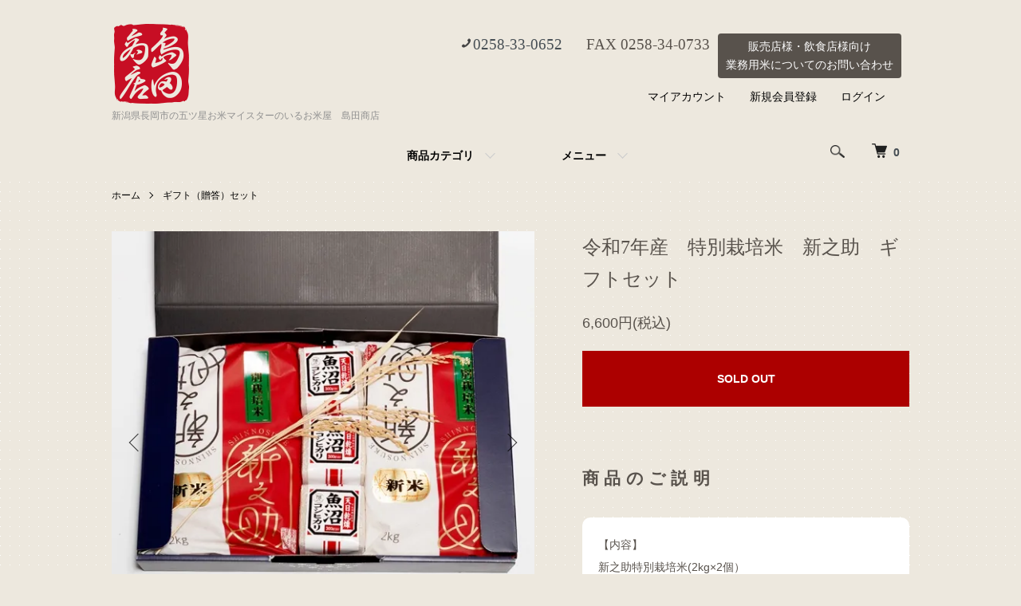

--- FILE ---
content_type: text/html; charset=EUC-JP
request_url: https://shimada-kometen.com/?pid=163035689
body_size: 10091
content:
<!DOCTYPE html PUBLIC "-//W3C//DTD XHTML 1.0 Transitional//EN" "http://www.w3.org/TR/xhtml1/DTD/xhtml1-transitional.dtd">
<html xmlns:og="http://ogp.me/ns#" xmlns:fb="http://www.facebook.com/2008/fbml" xmlns:mixi="http://mixi-platform.com/ns#" xmlns="http://www.w3.org/1999/xhtml" xml:lang="ja" lang="ja" dir="ltr">
<head>
<meta http-equiv="content-type" content="text/html; charset=euc-jp" />
<meta http-equiv="X-UA-Compatible" content="IE=edge,chrome=1" />
<meta name="viewport" content="width=device-width,initial-scale=1">
<title>【新潟県特別栽培米】新之助ギフトセット -新潟県長岡市の五ツ星お米マイスターのいるお米屋　島田商店</title>
<meta name="Keywords" content="令和7年産　特別栽培米　新之助　ギフトセット," />
<meta name="Description" content="新之助は、新潟県で2017年デビューした新品種で大粒でツヤがあり、コクと甘さに秀でております。天日干し魚沼産こしひかりキューブもセットでお届けします。" />
<meta name="Author" content="新潟県長岡市の五ツ星お米マイスターのいるお米屋　島田商店" />
<meta name="Copyright" content="新潟県長岡市の五ツ星お米マイスターのいるお米屋　島田商店" />
<meta http-equiv="content-style-type" content="text/css" />
<meta http-equiv="content-script-type" content="text/javascript" />
<link rel="stylesheet" href="https://shimada-kometen.com/css/framework/colormekit.css" type="text/css" />
<link rel="stylesheet" href="https://shimada-kometen.com/css/framework/colormekit-responsive.css" type="text/css" />
<link rel="stylesheet" href="https://img07.shop-pro.jp/PA01339/551/css/7/index.css?cmsp_timestamp=20230818140643" type="text/css" />
<link rel="stylesheet" href="https://img07.shop-pro.jp/PA01339/551/css/7/product.css?cmsp_timestamp=20230818140643" type="text/css" />

<link rel="alternate" type="application/rss+xml" title="rss" href="https://shimada-kometen.com/?mode=rss" />
<link rel="shortcut icon" href="https://img07.shop-pro.jp/PA01339/551/favicon.ico?cmsp_timestamp=20250918201337" />
<script type="text/javascript" src="//ajax.googleapis.com/ajax/libs/jquery/1.7.2/jquery.min.js" ></script>
<meta property="og:title" content="【新潟県特別栽培米】新之助ギフトセット -新潟県長岡市の五ツ星お米マイスターのいるお米屋　島田商店" />
<meta property="og:description" content="新之助は、新潟県で2017年デビューした新品種で大粒でツヤがあり、コクと甘さに秀でております。天日干し魚沼産こしひかりキューブもセットでお届けします。" />
<meta property="og:url" content="https://shimada-kometen.com?pid=163035689" />
<meta property="og:site_name" content="新潟県長岡市の五ツ星お米マイスターのいるお米屋　島田商店" />
<meta property="og:image" content="https://img07.shop-pro.jp/PA01339/551/product/163035689.jpg?cmsp_timestamp=20210902132130"/>
<!-- Global site tag (gtag.js) - Google Analytics -->
<script async src="https://www.googletagmanager.com/gtag/js?id=UA-225292503-1"></script>
<script>
  window.dataLayer = window.dataLayer || [];
  function gtag(){dataLayer.push(arguments);}
  gtag('js', new Date());

  gtag('config', 'UA-225292503-1');
</script>
<script>
  var Colorme = {"page":"product","shop":{"account_id":"PA01339551","title":"\u65b0\u6f5f\u770c\u9577\u5ca1\u5e02\u306e\u4e94\u30c4\u661f\u304a\u7c73\u30de\u30a4\u30b9\u30bf\u30fc\u306e\u3044\u308b\u304a\u7c73\u5c4b\u3000\u5cf6\u7530\u5546\u5e97"},"basket":{"total_price":0,"items":[]},"customer":{"id":null},"inventory_control":"product","product":{"shop_uid":"PA01339551","id":163035689,"name":"\u4ee4\u548c7\u5e74\u7523\u3000\u7279\u5225\u683d\u57f9\u7c73\u3000\u65b0\u4e4b\u52a9\u3000\u30ae\u30d5\u30c8\u30bb\u30c3\u30c8","model_number":"","stock_num":0,"sales_price":6600,"sales_price_including_tax":6600,"variants":[],"category":{"id_big":2755093,"id_small":0},"groups":[],"members_price":6600,"members_price_including_tax":6600}};

  (function() {
    function insertScriptTags() {
      var scriptTagDetails = [];
      var entry = document.getElementsByTagName('script')[0];

      scriptTagDetails.forEach(function(tagDetail) {
        var script = document.createElement('script');

        script.type = 'text/javascript';
        script.src = tagDetail.src;
        script.async = true;

        if( tagDetail.integrity ) {
          script.integrity = tagDetail.integrity;
          script.setAttribute('crossorigin', 'anonymous');
        }

        entry.parentNode.insertBefore(script, entry);
      })
    }

    window.addEventListener('load', insertScriptTags, false);
  })();
</script>
<script async src="https://zen.one/analytics.js"></script>
</head>
<body>
<meta name="colorme-acc-payload" content="?st=1&pt=10029&ut=163035689&at=PA01339551&v=20260110141123&re=&cn=99f8f7aebb96168893fa8ae29bb03eab" width="1" height="1" alt="" /><script>!function(){"use strict";Array.prototype.slice.call(document.getElementsByTagName("script")).filter((function(t){return t.src&&t.src.match(new RegExp("dist/acc-track.js$"))})).forEach((function(t){return document.body.removeChild(t)})),function t(c){var r=arguments.length>1&&void 0!==arguments[1]?arguments[1]:0;if(!(r>=c.length)){var e=document.createElement("script");e.onerror=function(){return t(c,r+1)},e.src="https://"+c[r]+"/dist/acc-track.js?rev=3",document.body.appendChild(e)}}(["acclog001.shop-pro.jp","acclog002.shop-pro.jp"])}();</script><script src="https://img.shop-pro.jp/tmpl_js/86/jquery.tile.js"></script>
<script src="https://img.shop-pro.jp/tmpl_js/86/jquery.skOuterClick.js"></script>


<div class="l-header">
  <div class="l-header-main u-container">
    <div class="l-header-main__in">
      <div class="l-header-logo">
        <h1 class="l-header-logo__img">
          <a href="./"><img src="https://img07.shop-pro.jp/PA01339/551/PA01339551.png?cmsp_timestamp=20250918201337" alt="新潟県長岡市の五ツ星お米マイスターのいるお米屋　島田商店" /></a>
        </h1>
                  <p class="l-header-logo__txt">
            新潟県長岡市の五ツ星お米マイスターのいるお米屋　島田商店
          </p>
              </div>
      <div class="l-header-search">
        <button class="l-header-search__btn js-mega-menu-btn js-search-btn">
          <img src="https://img.shop-pro.jp/tmpl_img/86/icon-search.png" alt="検索" />
        </button>
        <div class="l-header-search__contents js-mega-menu-contents">
          <div class="l-header-search__box">
            <form action="https://shimada-kometen.com/" method="GET" class="l-header-search__form">
              <input type="hidden" name="mode" value="srh" />
              <div class="l-header-search__input">
                <input type="text" name="keyword" placeholder="商品検索" />
              </div>
              <button class="l-header-search__submit" type="submit">
                <img src="https://img.shop-pro.jp/tmpl_img/86/icon-search.png" alt="送信" />
              </button>
            </form>
            <button class="l-header-search__close js-search-close" type="submit" aria-label="閉じる">
              <span></span>
              <span></span>
            </button>
          </div>
        </div>
        <div class="l-header-cart">
          <a href="https://shimada-kometen.com/cart/proxy/basket?shop_id=PA01339551&shop_domain=shimada-kometen.com">
            <img src="https://img.shop-pro.jp/tmpl_img/86/icon-cart.png" alt="カートを見る" />
            <span class="p-global-header__cart-count">
              0
            </span>
          </a>
        </div>
      </div>
      <button class="l-menu-btn js-navi-open" aria-label="メニュー">
        <span></span>
        <span></span>
      </button>
    </div>
    <div class="l-main-navi">
      <div class="l-main-navi__in">
        <ul class="l-main-navi-list">
                              <li class="l-main-navi-list__item">
            <div class="l-main-navi-list__ttl">
              商品カテゴリ
            </div>
            <button class="l-main-navi-list__link js-mega-menu-btn">
              商品カテゴリ
            </button>
            <div class="l-mega-menu js-mega-menu-contents">
              <ul class="l-mega-menu-list">
                                <li class="l-mega-menu-list__item">
                  <a class="l-mega-menu-list__link" href="https://shimada-kometen.com/?mode=cate&cbid=2755093&csid=0">
                    ギフト（贈答）セット
                  </a>
                </li>
                                                    <li class="l-mega-menu-list__item">
                  <a class="l-mega-menu-list__link" href="https://shimada-kometen.com/?mode=cate&cbid=2755082&csid=0">
                    こしひかり
                  </a>
                </li>
                                                    <li class="l-mega-menu-list__item">
                  <a class="l-mega-menu-list__link" href="https://shimada-kometen.com/?mode=cate&cbid=2755086&csid=0">
                    新之助
                  </a>
                </li>
                                                    <li class="l-mega-menu-list__item">
                  <a class="l-mega-menu-list__link" href="https://shimada-kometen.com/?mode=cate&cbid=2755090&csid=0">
                    つきあかり
                  </a>
                </li>
                                                    <li class="l-mega-menu-list__item">
                  <a class="l-mega-menu-list__link" href="https://shimada-kometen.com/?mode=cate&cbid=2755091&csid=0">
                    こしいぶき
                  </a>
                </li>
                                                    <li class="l-mega-menu-list__item">
                  <a class="l-mega-menu-list__link" href="https://shimada-kometen.com/?mode=cate&cbid=2755092&csid=0">
                    その他
                  </a>
                </li>
                              </ul>
            </div>
          </li>
                                                  <li class="l-main-navi-list__item">
            <div class="l-main-navi-list__ttl">
              メニュー
            </div>
            <button class="l-main-navi-list__link js-mega-menu-btn">
              メニュー
            </button>
            <div class="l-mega-menu js-mega-menu-contents">
              <ul class="l-mega-menu-list">
                                <li class="l-mega-menu-list__item">
                  <a class="l-mega-menu-list__link" href="https://shimada-kometen.com/?mode=f5">
                    初めての方へ
                  </a>
                </li>
                                <li class="l-mega-menu-list__item">
                  <a class="l-mega-menu-list__link" href="https://shimada-kometen.com/?mode=f6">
                    当店のこだわり紹介
                  </a>
                </li>
                                <li class="l-mega-menu-list__item">
                  <a class="l-mega-menu-list__link" href="https://shimada-kometen.com/?mode=f7">
                    お客様のお声
                  </a>
                </li>
                                <li class="l-mega-menu-list__item">
                  <a class="l-mega-menu-list__link" href="https://shimada-kometen.com/?mode=f8">
                    農家さん、スタッフ紹介
                  </a>
                </li>
                                <li class="l-mega-menu-list__item">
                  <a class="l-mega-menu-list__link" href="https://shimada-kometen.com/?mode=f9">
                    お米の取り扱いについて
                  </a>
                </li>
                                <li class="l-mega-menu-list__item">
                  <a class="l-mega-menu-list__link" href="https://shimada-kometen.com/?mode=f10">
                    美味しいお米のとぎ方・炊き方
                  </a>
                </li>
                                <li class="l-mega-menu-list__item">
                  <a class="l-mega-menu-list__link" href="https://shimada-kometen.com/?mode=f11">
                    業務用米について
                  </a>
                </li>
                                <li class="l-mega-menu-list__item">
                  <a class="l-mega-menu-list__link" href="https://shimada-kometen.com/?mode=f12">
                    安心宅配サービス
                  </a>
                </li>
                                <li class="l-mega-menu-list__item">
                  <a class="l-mega-menu-list__link" href="https://shimada-kometen.com/?mode=f13">
                    協賛しております！
                  </a>
                </li>
                                <li class="l-mega-menu-list__item">
                  <a class="l-mega-menu-list__link" href="https://shimada-kometen.com/?mode=f14">
                    令和4年産　新米の入荷が始まりました。11月くらいまで味わうことのできる新米独特の生きたデンプンを今のうちにご賞味ください！
                  </a>
                </li>
                                <li class="l-mega-menu-list__item">
                  <a class="l-mega-menu-list__link" href="https://shimada-kometen.com/?mode=f15">
                    長岡うまい米コンテスト2022の審査員をさせていただきました。
                  </a>
                </li>
                                <li class="l-mega-menu-list__item">
                  <a class="l-mega-menu-list__link" href="https://shimada-kometen.com/?mode=f16">
                    夏のいただき物
                  </a>
                </li>
                                <li class="l-mega-menu-list__item">
                  <a class="l-mega-menu-list__link" href="https://shimada-kometen.com/?mode=f18">
                    魚沼産　赤米と黒米♪
                  </a>
                </li>
                                <li class="l-mega-menu-list__item">
                  <a class="l-mega-menu-list__link" href="https://shimada-kometen.com/?mode=f19">
                    福島江　桜祭り
                  </a>
                </li>
                                <li class="l-mega-menu-list__item">
                  <a class="l-mega-menu-list__link" href="https://shimada-kometen.com/?mode=f20">
                    令和7年産　新米がとれました！
                  </a>
                </li>
                              </ul>
            </div>
          </li>
                  </ul>
				<div class="l-tel-navi-box">
					<ul class="l-help-navi-list">
						<li class="l-tel-navi-list__item mincho"><a href="tel:0258330652"><i class="icon-b icon-phone"></i>0258-33-0652</a></li>
						 <li class="l-tel-navi-list__item mincho">FAX 0258-34-0733</li>
						<li class="l-BtoBcontact-navi-list"><a href="https://shimada-kometen.com/?mode=f17">販売店様・飲食店様向け<br>業務用米についてのお問い合わせ</a></li>
					</ul>
				</div>
        <div class="l-help-navi-box">
          <ul class="l-help-navi-list">
            <li class="l-help-navi-list__item">
              <a class="l-help-navi-list__link" href="https://shimada-kometen.com/?mode=myaccount">マイアカウント</a>
            </li>
                                                            <li class="l-help-navi-list__item">
                    <a class="l-help-navi-list__link" href="https://shimada-kometen.com/customer/signup/new">新規会員登録</a>
                  </li>
                                <li class="l-help-navi-list__item">
                  <a class="l-help-navi-list__link" href="https://shimada-kometen.com/?mode=login&shop_back_url=https%3A%2F%2Fshimada-kometen.com%2F">ログイン</a>
                </li>
                                    </ul>
          <ul class="l-sns-navi-list u-opa">
                                                            <!-- <li class="l-sns-navi-list__item">
              <a href="" target="_blank">
                <i class="icon-lg-b icon-pinterest" aria-label="pinterest"></i>
              </a>
            </li> -->
          </ul>
					<ul class="l-tel-navi-list sp">
						<li class="l-BtoBcontact-navi-list"><a href="https://shimada-kometen.com/?mode=f17" style="color:#fff;">販売店様・飲食店様向け<br>業務用米についてのお問い合わせ</a></li>
						<li class="l-tel-navi-list__box mincho">お問い合わせはこちら</li>
						<li class="l-tel-navi-list__item mincho"><a href="tel:0258330652"><i class="icon-b icon-phone"></i>0258-33-0652</a></li>
						 <li class="l-tel-navi-list__item mincho">FAX 0258-34-0733</li>
					</ul>
        </div>
      </div>
    </div>
    <div class="l-main-navi-overlay js-navi-close"></div>
  </div>
</div>

<div class="l-main product">
  <link href="https://img.shop-pro.jp/tmpl_js/86/slick.css" rel="stylesheet" type="text/css">
<link href="https://img.shop-pro.jp/tmpl_js/86/slick-theme.css" rel="stylesheet" type="text/css">

<div class="p-product">
  
  <div class="c-breadcrumbs u-container">
    <ul class="c-breadcrumbs-list">
      <li class="c-breadcrumbs-list__item">
        <a href="./">
          ホーム
        </a>
      </li>
            <li class="c-breadcrumbs-list__item">
        <a href="?mode=cate&cbid=2755093&csid=0">
          ギフト（贈答）セット
        </a>
      </li>
                </ul>
  </div>
  
    <div class="p-product u-container">
    <form name="product_form" method="post" action="https://shimada-kometen.com/cart/proxy/basket/items/add">
      <div class="p-product-main">
        
        <div class="p-product-img">
          <div class="p-product-img__main js-images-slider">
            <div class="p-product-img__main-item">
                            <img src="https://img07.shop-pro.jp/PA01339/551/product/163035689.jpg?cmsp_timestamp=20210902132130" alt="令和7年産　特別栽培米　新之助　ギフトセット"/>
                          </div>
                                                    <div class="p-product-img__main-item">
                <img src="https://img07.shop-pro.jp/PA01339/551/product/163035689_o1.jpg?cmsp_timestamp=20210902132130" alt="" />
              </div>
                                                      <div class="p-product-img__main-item">
                <img src="https://img07.shop-pro.jp/PA01339/551/product/163035689_o2.jpg?cmsp_timestamp=20210902132130" alt="" />
              </div>
                                                                                                                                                                                                                                                                                                                                                                                                                                                                                                                                                                                                                                                                                                                                                                                                                                                                                                                                                                                                                                                                                                                                                                                                                                                                                                                      </div>
                    <div class="p-product-img__thumb">
            <div class="u-overflow-slide">
              <ul class="p-product-thumb-list">
                                <li class="p-product-thumb-list__item">
                  <div class="p-product-thumb-list__img">
                    <img src="https://img07.shop-pro.jp/PA01339/551/product/163035689.jpg?cmsp_timestamp=20210902132130" alt="" />
                  </div>
                </li>
                                                                    <li class="p-product-thumb-list__item">
                    <div class="p-product-thumb-list__img">
                      <img src="https://img07.shop-pro.jp/PA01339/551/product/163035689_o1.jpg?cmsp_timestamp=20210902132130" alt="" />
                    </div>
                  </li>
                                                                      <li class="p-product-thumb-list__item">
                    <div class="p-product-thumb-list__img">
                      <img src="https://img07.shop-pro.jp/PA01339/551/product/163035689_o2.jpg?cmsp_timestamp=20210902132130" alt="" />
                    </div>
                  </li>
                                                                                                                                                                                                                                                                                                                                                                                                                                                                                                                                                                                                                                                                                                                                                                                                                                                                                                                                                                                                                                                                                                                                                                                                                                                                                                                                                                                                                                                                                                                                                                                                                                                                                                              </ul>
            </div>
          </div>
                  </div>
        
        
        <div class="p-product-info">
          <h2 class="p-product-info__ttl mincho">
            令和7年産　特別栽培米　新之助　ギフトセット
          </h2>
          
          <div class="p-product-info__id">
            
          </div>
          
          
          <div class="p-product-price">
                        <div class="p-product-price__sell">
              6,600円(税込)
            </div>
                                              </div>
          
          
                    
          
                    
          
          <div class="p-product-form">
                        <div class="p-product-form-btn">
              <div class="p-product-form-btn__cart">
                                                <button class="c-btn-cart is-soldout" type="button" disabled="disabled">
                    SOLD OUT
                  </button>
                                                          </div>
            </div>
          </div>
          
      
      <div class="p-product-detail">
        
        <div class="p-product-explain">
          <h3 class="p-product__ttl">
            商品のご説明
          </h3>
          <div class="p-product-explain__body">
            <div class="freepage-box1">【内容】<br />
新之助特別栽培米(2kg×2個）<br />
天日干し魚沼産こしひかり真空パック(300g×3個）<br />
【保存期間】<br />
60日</div><br />
<div class="freepage-box1"><br />
<span class="mincho emphasis-M">新潟県産 新之助とは </span><br />
新潟県で2017年デビューした新品種で大粒でツヤがあり、コクと甘さに秀でております。<br />
また栽培から流通・販売にいたるまで、徹底したブランド管理を行い、一定のレベル以上の食味・品質に達した米だけが「新之助」の銘柄で販売することができます。<br />
<span class="mincho emphasis-M">一味違う甘味  </span><br />
日本の米の作付け上位品種は、こしひかりの遺伝子を50%持ついわゆる「こしひかりの子供」です。新之助はこしひかりの遺伝子を25%しか持たない新しいタイプの品種です。いままでのお米とは一味違ったまろやかな甘味やコク、しっかりした弾力が味わえます。<br />
<br />
<span class="mincho emphasis-M">きれいなツヤ </span><br />
米の食味はきれいなツヤと相関が高いといわれています。20万株の品種候補の中から、炊飯した時きれいなツヤのお米の品種を選別し開発しました。味だけでなく、炊きあがりのツヤにもご注目ください。<br />
新之助の特別栽培米です。</div><br />
<br />
<img class="item-explain-img" src="https://img07.shop-pro.jp/PA01339/551/etc/item_img-1.png?cmsp_timestamp=20210909163247" alt=""><br />
<img class="item-explain-img" src="https://img07.shop-pro.jp/PA01339/551/etc/item_img-2.png?cmsp_timestamp=20210909163504" alt=""><br />
<img class="item-explain-img" src="https://img07.shop-pro.jp/PA01339/551/etc/item_img-3.png?cmsp_timestamp=20210909163517" alt=""><br />
<img class="item-explain-img" src="https://img07.shop-pro.jp/PA01339/551/etc/item_img-4.jpg" alt="">
          </div>
        </div>
        
				 
          <ul class="p-product-sns-list">
            <li class="p-product-sns-list__item">
              <div class="line-it-button" data-lang="ja" data-type="share-a" data-ver="3"
                         data-color="default" data-size="small" data-count="false" style="display: none;"></div>
                       <script src="https://www.line-website.com/social-plugins/js/thirdparty/loader.min.js" async="async" defer="defer"></script>
            </li>
            <li class="p-product-sns-list__item">
              
            </li>
            <li class="p-product-sns-list__item">
              <a href="https://twitter.com/share" class="twitter-share-button" data-url="https://shimada-kometen.com/?pid=163035689" data-text="" data-lang="ja" >ツイート</a>
<script charset="utf-8">!function(d,s,id){var js,fjs=d.getElementsByTagName(s)[0],p=/^http:/.test(d.location)?'http':'https';if(!d.getElementById(id)){js=d.createElement(s);js.id=id;js.src=p+'://platform.twitter.com/widgets.js';fjs.parentNode.insertBefore(js,fjs);}}(document, 'script', 'twitter-wjs');</script>
            </li>
          </ul>
          
          <ul class="p-product-link-list">
            <li class="p-product-link-list__item">
              <a href="https://shimada-kometen.com/?mode=sk#return">返品について</a>
            </li>
            <li class="p-product-link-list__item">
              <a href="https://shimada-kometen.com/?mode=sk#info">特定商取引法に基づく表記</a>
            </li>
                        <li class="p-product-link-list__item">
              <a href="https://shimada-shouten.shop-pro.jp/customer/products/163035689/inquiries/new">この商品について問い合わせる</a>
            </li>
            <li class="p-product-link-list__item">
              <a href="https://shimada-kometen.com/?mode=cate&cbid=2755093&csid=0">買い物を続ける</a>
            </li>
          </ul>
        </div>
      </div>
        <div class="p-product-other">
          
                    
          
                    
        </div>
      </div>
      <input type="hidden" name="user_hash" value="8505f11fb2bda4bcdb2d5c50cabcb100"><input type="hidden" name="members_hash" value="8505f11fb2bda4bcdb2d5c50cabcb100"><input type="hidden" name="shop_id" value="PA01339551"><input type="hidden" name="product_id" value="163035689"><input type="hidden" name="members_id" value=""><input type="hidden" name="back_url" value="https://shimada-kometen.com/?pid=163035689"><input type="hidden" name="reference_token" value="ad3f373b666d4140bf2208e6271e4cae"><input type="hidden" name="shop_domain" value="shimada-kometen.com">
    </form>
  </div>

<script src="https://img.shop-pro.jp/tmpl_js/86/slick.min.js"></script>

<script type="text/javascript">
$(document).on("ready", function() {
  var slider = ".js-images-slider";
  var thumbnailItem = ".p-product-thumb-list__item";

  $(thumbnailItem).each(function() {
    var index = $(thumbnailItem).index(this);
    $(this).attr("data-index",index);
  });

  $(slider).on('init',function(slick) {
    var index = $(".slide-item.slick-slide.slick-current").attr("data-slick-index");
    $(thumbnailItem+'[data-index="'+index+'"]').addClass("is-current");
  });

  $(slider).slick( {
    autoplay: false,
    arrows: true,
    infinite: true
  });

  $(thumbnailItem).on('click',function() {
    var index = $(this).attr("data-index");
    $(slider).slick("slickGoTo",index,false);
  });

  $(slider).on('beforeChange',function(event,slick, currentSlide,nextSlide){
    $(thumbnailItem).each(function() {
      $(this).removeClass("is-current");
    });
    $(thumbnailItem+'[data-index="'+nextSlide+'"]').addClass("is-current");
  });
});
</script></div>

<div class="l-bottom u-container">
        <div class="p-shop-info">
    
        
    
        <div class="u-contents-s">
      <div class="p-calendar">
        <h2 class="c-ttl-sub">
          CALENDAR
          <span class="c-ttl-sub__ja">カレンダー</span>
        </h2>
        <div class="side_section side_section_cal">
          <div class="side_cal">
            <table class="tbl_calendar">
    <caption>2026年1月</caption>
    <tr>
        <th class="sun">日</th>
        <th>月</th>
        <th>火</th>
        <th>水</th>
        <th>木</th>
        <th>金</th>
        <th class="sat">土</th>
    </tr>
    <tr>
<td></td>
<td></td>
<td></td>
<td></td>
<td class="thu holiday" style="color: #96d0fa;">1</td>
<td class="fri" style="color: #96d0fa;">2</td>
<td class="sat" style="color: #96d0fa;">3</td>
</tr>
<tr>
<td class="sun" style="color: #96d0fa;">4</td>
<td class="mon">5</td>
<td class="tue">6</td>
<td class="wed">7</td>
<td class="thu">8</td>
<td class="fri">9</td>
<td class="sat">10</td>
</tr>
<tr>
<td class="sun">11</td>
<td class="mon holiday">12</td>
<td class="tue">13</td>
<td class="wed">14</td>
<td class="thu">15</td>
<td class="fri">16</td>
<td class="sat">17</td>
</tr>
<tr>
<td class="sun">18</td>
<td class="mon">19</td>
<td class="tue">20</td>
<td class="wed">21</td>
<td class="thu">22</td>
<td class="fri">23</td>
<td class="sat">24</td>
</tr>
<tr>
<td class="sun">25</td>
<td class="mon">26</td>
<td class="tue">27</td>
<td class="wed">28</td>
<td class="thu">29</td>
<td class="fri">30</td>
<td class="sat">31</td>
</tr>
</table>
          </div>
                    <div class="side_cal_memo">
            配送に関するご注意　ご注文は受付いたしますが、年末年始のため令和8年1月5日より発送開始です。宜しくお願い致します
          </div>
                  </div>
      </div>
    </div>
        
  </div>
  <div class="p-shopguide u-contents-s">
    <h2 class="u-visually-hidden">
      ショッピングガイド
    </h2>
    <div class="p-shopguide-wrap">
            <div class="p-shopguide-column">
        <div class="p-shopguide-box js-matchHeight">
          <div class="p-shopguide-head">
            <div class="p-shopguide__icon">
              <img src="https://img.shop-pro.jp/tmpl_img/86/shopguide-icon-shipping.png" alt="" />
            </div>
            <h3 class="c-ttl-sub">
              SHIPPING
              <span class="c-ttl-sub__ja">配送・送料について</span>
            </h3>
          </div>
          <dl class="p-shopguide-txt">
                        <dt class="p-shopguide__ttl">
              ヤマト運輸
            </dt>
            <dd class="p-shopguide__body">
                            ご注文確定後にヤマト運輸にて配送いたします。また、送料については下記をご参照ください。<br />
以下よりお届け日と時間帯が指定できます。<br />
「午前中」・「14時から16時」・「16時から18時」・「18時から20時」・「19時から21時」<br />
ヤマト便送料　1箱分の代金<br />
<table class="sp-table" style="width:100%;"><tbody><tr><th>北海道</th><td>（10㎏まで）送料1,210円<br>（25㎏まで）送料1,310円</td></tr><tr><th>青森県<br>岩手県<br>秋田県</th><td>（10㎏まで）送料920円<br>（25㎏まで）送料1,000円</td></tr><tr><th>宮城県<br>山形県<br>福島県</th><td>（10㎏まで）送料800円<br>（25㎏まで）送料900円</td></tr><tr><th>関東</th><td>（10㎏まで）送料800円<br>（25㎏まで）送料900円</td></tr><tr><th>信越</th><td>（10㎏まで）送料800円<br>（25㎏まで）送料900円</td></tr><tr><th>北陸</th><td>（10㎏まで）送料800円<br>（25㎏まで）送料900円</td></tr><tr><th>中部</th><td>（10㎏まで）送料800円<br>（25㎏まで）送料900円</td></tr><tr><th>関西</th><td>（10㎏まで）送料920円<br>（25㎏まで）送料1,000円</td></tr><tr><th>中国</th><td>（10㎏まで）送料1,080円<br>（25㎏まで）送料1,180円</td></tr><tr><th>四国</th><td>（10㎏まで）送料1,080円<br>（25㎏まで）送料1,180円</td></tr><tr><th>九州</th><td>（10㎏まで）送料1,210円<br>（25㎏まで）送料1,310円</td></tr></tbody></table><br />
恐れ入りますが、離島・沖縄への発送をご希望の方は個別でお問い合わせください。
            </dd>
                      </dl>
        </div>
      </div>
            <div class="p-shopguide-column">
        <div class="p-shopguide-box js-matchHeight">
          <div class="p-shopguide-head">
            <div class="p-shopguide__icon">
              <img src="https://img.shop-pro.jp/tmpl_img/86/shopguide-icon-return.png" alt="" />
            </div>
            <h3 class="c-ttl-sub">
              RETURN
              <span class="c-ttl-sub__ja">返品について</span>
            </h3>
          </div>
          <dl class="p-shopguide-txt">
                        <dt class="p-shopguide__ttl">
              不良品
            </dt>
            <dd class="p-shopguide__body">
              商品到着後速やかにご連絡ください。商品に欠陥がある場合を除き、返品には応じかねますのでご了承ください。
            </dd>
                                    <dt class="p-shopguide__ttl">
              返品期限
            </dt>
            <dd class="p-shopguide__body">
              商品到着後７日以内とさせていただきます。
            </dd>
                                    <dt class="p-shopguide__ttl">
              返品送料
            </dt>
            <dd class="p-shopguide__body">
              お客様都合による返品につきましてはお客様のご負担とさせていただきます。不良品に該当する場合は当方で負担いたします。
            </dd>
                      </dl>
        </div>
      </div>
            <div class="p-shopguide-column">
        <div class="p-shopguide-box js-matchHeight">
          <div class="p-shopguide-head">
            <div class="p-shopguide__icon">
              <img src="https://img.shop-pro.jp/tmpl_img/86/shopguide-icon-payment.png" alt="" />
            </div>
            <h3 class="c-ttl-sub">
              PAYMENT
              <span class="c-ttl-sub__ja">お支払いについて</span>
            </h3>
          </div>
          <dl class="p-shopguide-txt">
                        <dt class="p-shopguide__ttl">
              クレジットカード決済
            </dt>
            <dd class="p-shopguide__body">
                                          カード決済をご選択されたお客様へ<br />
当店のクレジットカード決済はクロネコwebコレクトを使用しております。<br />
お客様が入力されたカード情報は当店に送られること無く、<br />
さらにカード情報入力画面は暗号化（SSL）で保護されています。<br />
情報流出はありませんので安心してご利用ください。</font><br />
<img src="https://business.kuronekoyamato.co.jp/service/lineup/payment/logo/images/web_pay_card.gif" width="490" height="170" border="0" alt="クロネコwebコレクト クレジットカード払い" >
            </dd>
                        <dt class="p-shopguide__ttl">
              商品代引き
            </dt>
            <dd class="p-shopguide__body">
                                          配達時にヤマト運輸ドライバーに代金をお支払いください。<br />
代引き手数料　全国一律： 324円
            </dd>
                        <dt class="p-shopguide__ttl">
              銀行振込
            </dt>
            <dd class="p-shopguide__body">
                                          お客様よりご入金を確認させて頂いてからの発送となります。お早目のお手続きを何卒宜しくお願い致します。<br />

            </dd>
                      </dl>
        </div>
      </div>
          </div>
  </div>
</div>

<div class="l-footer">
  <div class="u-container">
    <div class="l-footer-main">
      <div class="l-footer-shopinfo">
        <div class="l-footer-shopinfo__logo">
          <a href="./"><img src="https://img07.shop-pro.jp/PA01339/551/PA01339551.png?cmsp_timestamp=20250918201337" alt="新潟県長岡市の五ツ星お米マイスターのいるお米屋　島田商店" /></a>
        </div>
                <div class="l-footer-shopinfo__txt">
          新潟県長岡市の五ツ星お米マイスターのいるお米屋　島田商店
        </div>
                <ul class="l-footer-sns-list u-opa">
                                                  <!-- <li class="l-footer-sns-list__item">
            <a href="" target="_blank">
              <i class="icon-lg-b icon-pinterest" aria-label="pinterest"></i>
            </a>
          </li> -->
        </ul>
              </div>
      <div class="l-footer-navi">
        <ul class="l-footer-navi-list">
          <li class="l-footer-navi-list__item">
            <a class="l-footer-navi-list__link" href="./">
              ホーム
            </a>
          </li>
          <li class="l-footer-navi-list__item">
            <a class="l-footer-navi-list__link" href="https://shimada-kometen.com/?mode=sk#delivery">
              配送・送料について
            </a>
          </li>
          <li class="l-footer-navi-list__item">
            <a class="l-footer-navi-list__link" href="https://shimada-kometen.com/?mode=sk#return">
              返品について
            </a>
          </li>
          <li class="l-footer-navi-list__item">
            <a class="l-footer-navi-list__link" href="https://shimada-kometen.com/?mode=sk#payment">
              支払い方法について
            </a>
          </li>
          <li class="l-footer-navi-list__item">
            <a class="l-footer-navi-list__link" href="https://shimada-kometen.com/?mode=sk#info">
              特定商取引法に基づく表記
            </a>
          </li>
          <li class="l-footer-navi-list__item">
            <a class="l-footer-navi-list__link" href="https://shimada-kometen.com/?mode=privacy">
              プライバシーポリシー
            </a>
          </li>
        </ul>
        <ul class="l-footer-navi-list">
                              <li class="l-footer-navi-list__item">
            <span class="l-footer-navi-list__link">
              <a href="https://shimada-kometen.com/?mode=rss">RSS</a> / <a href="https://shimada-kometen.com/?mode=atom">ATOM</a>
            </span>
          </li>
        </ul>
        <ul class="l-footer-navi-list">
          <li class="l-footer-navi-list__item">
            <a class="l-footer-navi-list__link" href="https://shimada-kometen.com/?mode=myaccount">
              マイアカウント
            </a>
          </li>
                                        <li class="l-footer-navi-list__item">
            <a class="l-footer-navi-list__link" href="https://shimada-kometen.com/customer/signup/new">
              会員登録
            </a>
          </li>
                    <li class="l-footer-navi-list__item">
            <a class="l-footer-navi-list__link" href="https://shimada-kometen.com/?mode=login&shop_back_url=https%3A%2F%2Fshimada-kometen.com%2F">
              ログイン
            </a>
          </li>
                              <li class="l-footer-navi-list__item">
                        <a class="l-footer-navi-list__link" href="https://shimada-kometen.com/cart/proxy/basket?shop_id=PA01339551&shop_domain=shimada-kometen.com">
              カートを見る
            </a>
                      </li>
          <li class="l-footer-navi-list__item">
            <a class="l-footer-navi-list__link" href="https://shimada-shouten.shop-pro.jp/customer/inquiries/new">
              お問い合わせ
            </a>
          </li>
        </ul>
      </div>
    </div>
  </div>
</div>
<div class="l-copyright">
  <div class="l-copyright__txt">
    新潟県長岡市の五ツ星お米マイスターのいるお米屋　島田商店
  </div>
  <div class="l-copyright__logo">
    
  </div>
</div>

<script src="https://img.shop-pro.jp/tmpl_js/86/jquery.biggerlink.min.js"></script>
<script src="https://img.shop-pro.jp/tmpl_js/86/jquery.matchHeight-min.js"></script>
<script src="https://img.shop-pro.jp/tmpl_js/86/what-input.js"></script>

<script type="text/javascript">
$(document).ready(function() {
  //category search
  $(".js-mega-menu-btn").on("click",function() {
    if ($(this).hasClass("is-on")) {
      $(this).removeClass("is-on");
      $(this).next(".js-mega-menu-contents").fadeOut(200,"swing");
    } else {
      $(".js-mega-menu-btn").removeClass("is-on");
      $(".js-mega-menu-btn").next().fadeOut(200,"swing");
      $(this).addClass("is-on");
      $(this).next(".js-mega-menu-contents").fadeIn(200,"swing");
    }
  });
  $(".js-search-close").on('click',function() {
    $(".l-header-search__contents").fadeOut(200,"swing");
    $(".l-header-search__btn").removeClass("is-on");
  });
  $(".js-search-btn").on('click',function() {
    $(".l-main-navi").removeClass("is-open");
    $(".js-navi-open").removeClass("is-on");
  });

  //hamburger
  $(".js-navi-open,.js-navi-close").on('click',function() {
    $(".l-header-search__contents").fadeOut(200,"swing");
    $(".l-header-search__btn").removeClass("is-on");
    $(".l-header").toggleClass("is-open");
    $(".l-main-navi").toggleClass("is-open");
    $(".l-menu-btn").toggleClass("is-on");
    $(".l-main-navi-overlay").toggleClass("is-on");
  });
});
</script>

<script type="text/javascript">
$(document).ready(function() {
  var header = $(".l-header")
  var headerHeight = header.outerHeight()
  var navPos = $(".l-main-navi").offset().top

  $(window).on("load scroll", function() {
    var value = $(this).scrollTop();
    if ( value > navPos ) {
      $(".l-header").addClass("is-fixed");
      $(".l-main").css("margin-top", headerHeight);
    } else {
      $(".l-header").removeClass("is-fixed");
      $(".l-main").css("margin-top", '0');
    }
  });
  $(window).on("load resize", function() {
    if ($(window).width() < 1030) {
      $("body").css("margin-top", header.outerHeight());
    } else {
      $("body").css("margin-top", "");
    }
  });
});
</script>

<script type="text/javascript">
$(document).ready(function() {
  $(".js-bigger").biggerlink();
});
</script>

<script type="text/javascript">
$(document).ready(function() {
  $(".js-matchHeight").matchHeight();
});
</script>

<script>
  $(function () {
  function window_size_switch_func() {
    if($(window).width() >= 768) {
    // product option switch -> table
    $('#prd-opt-table').html($('.prd-opt-table').html());
    $('#prd-opt-table table').addClass('table table-bordered');
    $('#prd-opt-select').empty();
    } else {
    // product option switch -> select
    $('#prd-opt-table').empty();
    if($('#prd-opt-select > *').size() == 0) {
      $('#prd-opt-select').append($('.prd-opt-select').html());
    }
    }
  }
  window_size_switch_func();
  $(window).load(function () {
    $('.history-unit').tile();
  });
  $(window).resize(function () {
    window_size_switch_func();
    $('.history-unit').tile();
  });
  });
</script><script type="text/javascript" src="https://shimada-kometen.com/js/cart.js" ></script>
<script type="text/javascript" src="https://shimada-kometen.com/js/async_cart_in.js" ></script>
<script type="text/javascript" src="https://shimada-kometen.com/js/product_stock.js" ></script>
<script type="text/javascript" src="https://shimada-kometen.com/js/js.cookie.js" ></script>
<script type="text/javascript" src="https://shimada-kometen.com/js/favorite_button.js" ></script>
</body></html>